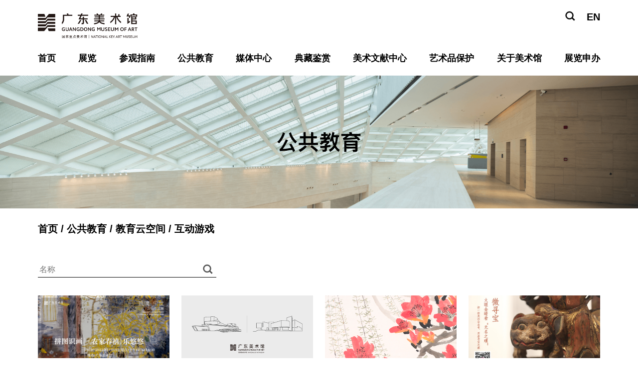

--- FILE ---
content_type: text/html
request_url: https://www.gdmoa.org/Public_Education/Collection_Learning/Puzzle/
body_size: 26839
content:
<!DOCTYPE html>
<html lang="zh-cn">

<head>
  <meta charset="UTF-8">
  <meta name="viewport" content="width=device-width, initial-scale=1.0">
  <title>教育云空间-广东美术馆</title>


  <style>

    /* 其他自定义样式 */
    html {
      font-size: 20px;
    }

    body {
      margin: 0;
      padding: 0;
    }



    .banner-wrapper {
      width: 100%;
    }

    .banner-wrapper img {
      width: 100%;
    }
    .crumbs-wrapper{
       width: 1128px;
       margin: auto;
       margin-top: 24px;
       display: flex;
       justify-content: space-between;
    }
    .crumbs-wrapper a{
      cursor: pointer;
    }
    .crumbs-wrapper a:hover{
      color:#4d4d4d;
    }
 .curmb{
   height: 28px;
   font-weight: 600;
   font-size: 20px;
   color: #000000;
   line-height: 28px;
   text-align: justified;
   font-style: normal;
   text-transform: none;
}
    .content {
      padding-bottom: 100px;
    }

    .content-item {
      width: 1128px;
      margin: auto;
      margin-top: 36px;
    }

    .content-item-mt80 {
      margin-top: 80px;
    }

    .filter-wrapper{
      display: flex;
      justify-content: space-between;
      align-items: flex-end;
      height: 48px;
    }
   .exhibition-search-wrapper{
     display: flex;
     width: 358px;
     height: 30px;
     border-bottom: 1px solid #000000;
     padding-bottom: 1px;
     justify-content: space-between;
   }
    .exhibition-search-wrapper input[type="text"] {
      border: 1px solid #fff;
      border-radius: 0;
      padding-bottom: 1px;
      font-size: 16px;
      color: #4E4E4E;
    }

    .exhibition-search-wrapper button {
      background-color: #fff;
      border: none;
      cursor: pointer;
    }
   .year-selector {
      height: 30px;
    }

    #selected-year {
      /* padding: 0.5rem;*/
      border: none;
      cursor: pointer;
      width:167px;
      /* PC端宽度 */
      user-select: none;
      /* 防止文本被选中 */
      /*background-color: #f4f4f4;*/
      display: flex;
      align-items: center;
      border-bottom: 1px solid #000;
    }

    .year-text {
      min-width: 4.8rem;
      font-weight: normal;
      font-size: 16px;
      color: #4E4E4E;
      text-align: left;
      font-style: normal;
      text-transform: none;
      width: 100%;
    }

    .selected {
      font-weight: normal;
      font-size: 16px;
      color: #000000;
      text-align: center;
      font-style: normal;
      text-transform: none;
    }

    .arrow-down {
      display: inline-block;
      width: 1.7rem;
      /*position: absolute;*/
      right: 0.5rem;
    }

    .arrow-down svg {
      width: 1.7rem;
      height:  1rem;
    }

    .year-dropdown {
      display: none;
      position: absolute;
      background-color: #f4f4f4;
      min-width: 7.6rem;
      background: rgba(244, 244, 244, 0.8);
      z-index: 1;
      backdrop-filter: blur(0.2rem);
      padding: 0.5rem;
      overflow: hidden;
    }
    .year-dropdown-inner{
      margin-right: -25px;
      max-height: 19.5rem;
      overflow: auto;
     }

    .year-item {
      text-decoration: none;
      display: block;
      cursor: pointer;
      width: 100%;
      height: 1.45rem;
      font-weight: normal;
      font-size: 1.2rem;
      color: #000000;
      line-height: 1.4rem;
      text-align: center;
      font-style: normal;
      text-transform: none;
      margin-bottom: 0.5rem;
      margin-left: -12px;
    }
    .year-item-arrow{
      margin-left: 0;
      margin-bottom: 0;
    }

    .year-item:hover {
      /* background-color: #f1f1f1; */
    }


    .pubilc-education-list {
      display: flex;
      justify-content: space-between;
      margin-top: 36px;
      flex-wrap: wrap;
    }

    .public-education-item {
      width: 264px;
      cursor: pointer;
      margin-bottom: 64px;
    }

    .public-education-cover-wrapper {
      width: 264px;
      height: 148px;
      overflow: hidden;
    }

    .public-education-cover {
      width: 264px;
      height: 148px;
      object-fit: cover;
      transition: transform 0.3s ease-in-out;
    }

    .public-education-name {
      width: 264px;
      height: 50px;
      font-weight: 600;
      font-size: 18px;
      color: #000000;
      line-height: 25px;
      margin-top: 16px;
      text-align: justified;
      overflow: hidden;
    }

    .public-education-info {
      width: 264px;
      height: 40px;
      font-weight: 400;
      font-size: 14px;
      color: #4D4D4D;
      line-height: 20px;
      margin-top: 10px;
    }

    .public-education-bottom {
      display: flex;
      justify-content: space-between;
      align-items: center;
      margin-top: 20px;
    }

    .public-education-time {
      height: 20px;
      font-weight: 400;
      font-size: 14px;
      color: #4D4D4D;
      line-height: 20px;
      text-align: left;
      font-style: normal;
      text-transform: none;
    }

    .public-education-type {
      width: 72px;
      height: 22px;
      background: #949494;
      font-weight: 400;
      font-size: 14px;
      color: #FFFFFF;
      line-height: 22px;
      text-align: center;
      font-style: normal;
      text-transform: none;
    }
    .public-education-item:hover .public-education-cover {
      transform: scale(1.1);
    }

    .public-education-item:hover .public-education-name {
      color: #4D4D4D;
    }

    .media-center-list {
      display: flex;
      margin-top: 36px;
     flex-wrap: wrap;
    }
    .media-center-list a{
      margin-right: 24px;
      
    }
    .media-center-list a:nth-child(3n){
      margin-right: 0;
      
    }

    .media-center-item {
      width: 360px;
      cursor: pointer;
      margin-bottom: 48px;
    }
    .media-center-item:nth-child(4){
       display:none;
    }

    .media-center-item-cover-wrapper {
      width: 360px;
      height: 202px;
      overflow: hidden;
    }

    .media-center-item-cover {
      width: 360px;
      height: 202px;
      object-fit: cover;
      border-radius: 0px 0px 0px 0px;
      transition: transform 0.3s ease-in-out;
    }

    .media-center-item-name {
      width: 360px;
      height: 50px;
      font-weight: 600;
      font-size: 18px;
      color: #000000;
      line-height: 25px;
      margin-top: 16px;
    }

    .media-center-item-info {
      width: 360px;
      font-weight: 400;
      font-size: 16px;
      color: #4D4D4D;
      line-height: 22px;
      margin-top: 10px;
    }

    .media-center-item-bottom {
      display: flex;
      justify-content: space-between;
      align-items: center;
      margin-top: 20px;
    }

    .media-center-item-time {
      height: 20px;
      font-weight: 400;
      font-size: 14px;
      color: #4D4D4D;
      line-height: 20px;
      text-align: left;
      font-style: normal;
      text-transform: none;
    }

    .media-center-item-type {
      width: 72px;
      height: 22px;
      background: #949494;
      font-weight: 400;
      font-size: 14px;
      color: #FFFFFF;
      line-height: 22px;
      text-align: center;
      font-style: normal;
      text-transform: none;
    }
    .media-center-item:hover .media-center-item-cover {
      transform: scale(1.1);
    }

    .media-center-item:hover .media-center-item-name {
      color: #4D4D4D;
    }




    /* 移动设备 */
    @media (max-width: 767px) {
      .header {
        width: 100%;
      }
      .crumbs-wrapper{
        display:none;
      }
      .content {
        width: 100%;
        padding-bottom: 0;

      }

      .content-item {
        width: 100%;
        margin-top: 0;
        padding: 12px 20px 0;
        overflow: hidden;
      }

      .content-item-mt80 {
        margin-top: 4px;
      }

      .exhibition-search-wrapper{
       width: calc(50% - 12px);
     }
     .exhibition-search{
       width:100%;

      }
     .year-selector{
        width: calc(50% - 12px);
     }
     #selected-year{
        height: 30px;
        width: 100%;
      }

      .exhibition-content-area-name {
        height: 23px;
        font-size: 16px;
        line-height: 19px;
        margin-top: 10px;
      }


      .pubilc-education-list {
        flex-wrap: wrap;
        margin-top: 20px;
      }

      .public-education-item {
        width: 50%;
        margin-bottom: 24px;
      }

      .public-education-item:nth-child(n) {
        padding-right: 6px;
      }

      .public-education-item:nth-child(2n) {
        padding-left: 6px;
        padding-right: 0;
      }
.public-education-cover-wrapper {
    width: 100%;
    height: unset;
    overflow: hidden;
}
      .public-education-cover {
        width: 100%;
        height: 90px;
        object-fit: cover;
      }

      .public-education-name {
        width: 100%;
        height: 39px;
        font-weight: 600;
        font-size: 14px;
        color: #000000;
        line-height: 20px;
        margin-top: 8px;
        overflow: hidden;
      }

      .public-education-info {
        width: 100%;
        height: 28px;
        font-weight: 400;
        font-size: 12px;
        color: #4D4D4D;
        line-height: 14px;
        margin-top: 5px;
      }

      .public-education-bottom {
        margin-top: 5px;
      }

      .public-education-time {
        width: 100%;
        height: 14px;
        font-weight: 400;
        font-size: 12px;
        color: #4D4D4D;
        line-height: 12px;
      }

      .public-education-type {
        display: none;
      }

    }
  </style>

  <script>
    document.addEventListener('DOMContentLoaded', function () {
      const selectedYearElement = document.getElementById('selected-year');
      const selectedYearTextElement = document.getElementById('year-text');
      const yearItems = document.querySelectorAll('.year-item');

      selectedYearElement.addEventListener('click', function () {
        document.getElementById('year-dropdown').style.display = 'block';
      });

      document.addEventListener('click', function (event) {
        const yearDropdown = document.getElementById('year-dropdown');
        if (event.target === selectedYearElement || event.target.parentNode === selectedYearElement) {
          return;
        }
        if (yearDropdown.contains(event.target)) {
          return;
        }
        yearDropdown.style.display = 'none';
      });

      //yearItems.forEach(function (item) {
        //item.addEventListener('click', function (event) {
          //event.preventDefault();
          //selectedYearTextElement.textContent = this.textContent;
          //selectedYearTextElement.classList.add('selected');
          //document.getElementById('year-dropdown').style.display = 'none';
        //});
     // });

    // 正则表达式匹配当前URL中的四位数字年份
  const yearRegex = /Exhibitions\/(\d{4})\//;

  // 使用正则表达式测试当前页面的路径并提取年份
  const currentPath = window.location.pathname;
  const match = yearRegex.exec(currentPath);

  // 如果匹配成功，提取年份
  const year = match ? match[1] : null; // 没有匹配到年份时为null

  // 选取页面中id为year-text的<span>元素
  const yearElement = document.getElementById('year-text');

  // 如果元素存在并且成功提取了年份，替换其文本内容
  if (yearElement && year) {
    yearElement.textContent = year;
  }
  // 如果没有成功提取年份，则不修改文本内容
    });
  </script>
</head>

<body>

  <style>
    /* CSS Reset */
    html,
    body,
    div,
    span,
    applet,
    object,
    iframe,
    h1,
    h2,
    h3,
    h4,
    h5,
    h6,
    p,
    blockquote,
    pre,
    a,
    abbr,
    acronym,
    address,
    big,
    cite,
    code,
    del,
    dfn,
    em,
    img,
    ins,
    kbd,
    q,
    s,
    samp,
    small,
    strike,
    strong,
    sub,
    sup,
    tt,
    var,
    b,
    u,
    i,
    center,
    dl,
    dt,
    dd,
    ol,
    ul,
    li,
    fieldset,
    form,
    label,
    legend,
    table,
    caption,
    tbody,
    tfoot,
    thead,
    tr,
    th,
    td,
    article,
    aside,
    canvas,
    details,
    embed,
    figure,
    figcaption,
    footer,
    header,
    hgroup,
    menu,
    nav,
    output,
    ruby,
    section,
    summary,
    time,
    mark,
    audio,
    video {
      margin: 0;
      padding: 0;
      border: 0;
      font-size: 100%;
      vertical-align: baseline;
      box-sizing: border-box;
      /* Ensure padding and borders are included in element sizes */
    }
    /* HTML5 display-role reset for older browsers */
    article,
    aside,
    details,
    figcaption,
    figure,
    footer,
    header,
    hgroup,
    menu,
    nav,
    section {
      display: block;
    }

    body {
      line-height: 1;
    }

    ol,
    ul {
      list-style: none;
    }

    blockquote,
    q {
      quotes: none;
    }

    blockquote:before,
    blockquote:after,
    q:before,
    q:after {
      content: '';
      content: none;
    }

    table {
      border-collapse: collapse;
      border-spacing: 0;
    }

    a {
      all: unset;
      /* 移除所有继承的和直接的样式 */
      color: inherit;
      /* 继承父元素的文本颜色 */
      text-decoration: none;
      /* 移除下划线 */
      background-color: transparent;
      /* 移除背景颜色 */
      border: none;
      /* 移除边框 */
      padding: 0;
      /* 移除内边距 */
      margin: 0;
      /* 移除外边距 */
      display: inline;
      /* 将元素类型设置为内联 */
    }

    /* 其他自定义样式 */
    html {
      font-size: 20px;
    }

    body {
      margin: 0;
      padding: 0;
     font-family: PingFang SC, -apple-system, BlinkMacSystemFont, Microsoft Yahei, Noto Sans, sans-serif;
    }

    .header {
      width: 1128px;
      margin: auto;
      padding: 20px 0 20px;
    }

    .head-top {
	  margin-bottom: 20px;
      width: 100%;
      display: flex;
      justify-content: space-between;
      align-items: flex-start;
    }

    .logo-wrapper {
    cursor: pointer;
    }

    .logo {
    /* width: 200px;  <-- 删除或注释掉固定宽度 */
    width: auto;      /* 让宽度根据高度自动调整 */
    height: 64px;     /* 保持高度固定 */
    max-width: 200px; /* 可选：限制最大宽度，防止图片过长 */
    object-fit: contain;
    border-radius: 0px 0px 0px 0px;
    }

    .head-top-right {
      display: flex;
      align-items: flex-start;
      height:28px;
    }

    .search-input {
      margin-right: 22px;
      cursor: pointer;
      height:28px;
    }

    .switch-language {
      height: 28px;
      font-weight: 600;
      font-size: 20px;
      color: #000000;
      line-height: 28px;
      cursor: pointer;
    }
    .switch-language:hover{
      color:#4D4D4D;
    }
    .switch-language a{
     display:block;
    }

    .head-menu {
      width: 100%;
      display: flex;
      justify-content: space-between;
      margin: 0;
      margin-block-start: 0;
      margin-block-end: 0;
      padding-inline-start: 0;
    }

    .nav-item {
      list-style-type: none;
      height: 25px;
      font-weight: 600;
      font-size: 18px;
      color: #000000;
      line-height: 21px;
      cursor: pointer;
      position: relative;
    }
    .nav-item:hover .nav-item-text{
      color:#4D4D4D;
    }

    .submenu{
      display: none;
      background: #fff;
      position: absolute;
      z-index: 99;
      width: 120px;
      left: -42px;
      text-align: center;
      padding-top:28px;
    }

    .submenu li{
      margin-bottom:10px;
      cursor: pointer;
    }
    .submenu li:hover{
      color:#4D4D4D;
    }

    .nav-item:hover .submenu{
      display: block;
    }

    .header-mobile-wrapper{
      display: none;
    }


    .xiala-search-wrapper {
      display: none;
      position: absolute;
      width: 100%;
      height: 320px;
      top: 0;
      background-color: #fff;
      z-index: 9;
    }

    .show-xiala-search-wrapper {
      display: block;
    }

    .xiala-search-inner {
      width: 1128px;
      margin: auto;
    }

    .xiala-search-top {
      display: flex;
      justify-content: space-between;
      margin-top: 20px;
      align-items: center;
    }
    .xiala-search-close-btn{
      cursor: pointer;
    }

    .xiala-search-input-wrapper {
      width: 100%;
      display: flex;
      margin-top: 64px;
    }

    .big-search-input {
      flex: 1;
      border-bottom: 1px solid #000000;
      position: relative;
      display:flex;
      align-items: center;
    }

    .big-search-input input {
      border: none;
      width: 100%;
      color: #4E4E4E;
      font-size: 36px;
      font-weight: 400;
      line-height: 42px;
      height: 50px;
      margin: 6px 0;
    }
    .search-icon-wrapper{
      cursor: pointer;
      height:42px;
    }


    /* 移动设备 */
    @media (max-width: 767px) {
      .header{
        display: none;
      }
      .header-mobile-wrapper {
        height: 50px;
        width: 100%;
        top: 0;
        left: 0;
        right: 0;
        display: block;
      }

      .header-mobile {
        position: fixed;
        width: 100vw;
        height: 50px;
        background: #fff;
        z-index: 99;
      }

      .head-top {
        display: flex;
        height: 50px;
        width: 100%;
        padding: 10px 15px 10px 20px;
      }

      .logo-wrapper {
        width: 100px;
        height: 32px;
        border-radius: 0px 0px 0px 0px;
        margin: 0;
      }

      .logo {
        width: 100%;
        height: 100%;
      }

      .mobile-menu-icon-wrapper {
        width: 35px;
        height: 35px;
        border-radius: 0px 0px 0px 0px;
      }

      .mobile-menu {
        position: fixed;
        background-color: #fff;
        width: 100vw;
        height: calc(100vh - 0px);
        z-index: 9;
        padding: 10px 20px;
      }

      .mobile-menu-top {
        display: flex;
        flex-direction: column;
        align-items: flex-end;
      }

      .switch-language {
        width: auto;
      }

      .search-input {
        margin-right: 0;
      }

      .head-menu {
        flex-direction: column;
      }

      .nav-item {
        width: 100%;
        height: 34px;
        font-weight: 600;
        font-size: 24px;
        color: #000000;
        line-height: 28px;
        text-align: left;
        font-style: normal;
        text-transform: none;
        margin: 6px 0;
      }

    }
</style>
  <script>
    document.addEventListener('DOMContentLoaded', function () {
      var menuIcon = document.querySelector('.mobile-menu-icon-wrapper');
      var menuContent = document.querySelector('#menu-content'); 

      menuIcon.addEventListener('click', function () {
        console.log("click")
        if (menuContent.style.display === 'none' || menuContent.style.display === '') {
          menuContent.style.display = 'block'; 
        } else {
          menuContent.style.display = 'none'; 
        }
      });
      menuContent.addEventListener('scroll', function (event) {
        event.stopPropagation();
      });
      menuContent.addEventListener('touchstart', function (event) {
        event.stopPropagation();
      });
      menuContent.addEventListener('touchmove', function (event) {
        event.stopPropagation();
      });
    });
    window.onload = function () {
      let searchInput = document.querySelector('.search-input');
      let xialaDialog = document.querySelector('.xiala-search-wrapper');
      let closeBtn = document.querySelector('.xiala-search-close-btn');
      searchInput.addEventListener("click", function (event) {
        xialaDialog.style.display = "block";
      })
      closeBtn.addEventListener("click", function (event) {
        xialaDialog.style.display = "none";
      })

            // 通过id选择按钮和输入框
      var searchButton = document.getElementById('searchBtn');
      var inputElement = document.getElementById('searchInput');

      // 给按钮添加点击事件监听器
      searchButton.addEventListener('click', function () {
        // 获取input元素的值
        let inputValue = inputElement.value;
        let url = "/was5/web/search?searchword=" + inputValue + "&channelid=221448"
        window.open(url, "_self");
      });
      inputElement.addEventListener('keydown', function (event) {
        // 兼容老版本浏览器的keyCode属性
        var isEnterKey = event.keyCode === 13 || event.key === 'Enter';

        if (isEnterKey) {
          // 阻止默认的回车行为，例如换行等
          event.preventDefault();

          let inputValue = inputElement.value;
          let url = "/was5/web/search?searchword=" + inputValue + "&channelid=221448"
          window.open(url, "_self");
        }
      });
    };
  </script>
<div class="header">
    <div class="head-top">
      <h1 class="logo-wrapper">
        <!-- <a href="https://www.gdmoa.org"><img class="logo" src="/images/2025gdmoa_v2.0/gdmoa-logo-new.png" alt="logo" /></a> -->
<a href="https://www.gdmoa.org"><img class="logo" src="[data-uri]" alt="logo" /></a>
      </h1>
      <div class="head-top-right">
        <div class="search-input">
          <svg width="24" height="24" viewBox="0 0 24 24" fill="none" xmlns="http://www.w3.org/2000/svg">
            <path
              d="M22.1148 19.956L22.2924 19.7792L22.1152 19.602L17.9952 15.482C18.9283 14.1613 19.4305 12.5838 19.4305 10.9438C19.4305 6.59566 15.8895 3.05469 11.5414 3.05469C7.19332 3.05469 3.65234 6.59566 3.65234 10.9438C3.65234 15.2919 7.19332 18.8329 11.5414 18.8329C13.3278 18.8329 15.0119 18.2484 16.3863 17.1734L20.462 21.2491L20.6384 21.4254L20.8151 21.2495L22.1148 19.956ZM11.5414 16.8136C8.30553 16.8136 5.67772 14.18 5.67772 10.9499C5.67772 7.71992 8.31147 5.08617 11.5414 5.08617C14.7773 5.08617 17.4051 7.71975 17.4051 10.9499C17.4051 12.4661 16.8318 13.8992 15.79 14.9937C14.6716 16.1646 13.1628 16.8136 11.5414 16.8136Z"
              fill="black" stroke="black" stroke-width="0.5" />
          </svg>
        </div>
        <div class="switch-language"><a href ="/english/" >EN</a></div>
      </div>
    </div>
    <ul class="head-menu" id="navigation">
      <li class="nav-item"><a class="nav-item-text" href="https://www.gdmoa.org">首页</a></li>
      <li class="nav-item"><a class="nav-item-text" href="../../../Exhibition/">展览</a>
        <ul class="submenu" style="width: 120px;">
          <li><a class="exhibition-hover" href="../../../Exhibition/#exhibition1">近期展览</a></li>
          <li><a class="exhibition-hover" href="../../../Exhibition/Exhibitions/">历史展览</a></li>
          <li><a class="exhibition-hover" href="../../../Exhibition/#exhibition3">品牌展</a></li>
          <li><a class="exhibition-hover" href="../../../Exhibition/#exhibition4">虚拟数字展</a></li>
        </ul>
      </li>
      <li class="nav-item"><a class="nav-item-text" href="../../../visitor_guide/?show=baietan">参观指南</a>
        <ul class="submenu" style="width: 160px;">
          <li><a class="exhibition-hover" href="../../../visitor_guide/?show=baietan">广东美术馆新馆</a></li>
          <li><a class="exhibition-hover" href="../../../visitor_guide/?show=ershadao">广东美术馆本馆</a></li>
        </ul>
      </li>
      <li class="nav-item"><a class="nav-item-text" href="../../">公共教育</a>
        <ul class="submenu" style="width: 160px;">
          <li><a class="exhibition-hover" href="../../Theme_Activity/">主题活动</a></li>
          <li><a class="exhibition-hover" href="../../Tour_Guide/">导览</a></li>
          <li><a class="exhibition-hover" href="../../Lecture/">讲座与分享</a></li>
          <li><a class="exhibition-hover" href="../../Workshop/">工作坊</a></li>
          <li><a class="exhibition-hover" href="../../Classroom/">美术馆课堂</a></li>
          <li><a class="exhibition-hover" href="../">教育云空间</a></li>
          <li><a class="exhibition-hover" href="../../Outside/">墙外美术馆</a></li>
          <!-- <li><a class="exhibition-hover" href="../../Exhibition_For_Education/">实验室</a></li> -->
          <li><a class="exhibition-hover" href="../../Volunteer/">志愿者团队</a></li>
        </ul>
      </li>
      <li class="nav-item"><a class="nav-item-text" href="../../../Media_Center/">媒体中心</a>
        <ul class="submenu" style="left: -22px;">
          <li><a class="exhibition-hover" href="../../../Media_Center/Notice/">公告</a></li>
          <li><a class="exhibition-hover" href="../../../Media_Center/News/">资讯</a></li>
          <li><a class="exhibition-hover" href="../../../Media_Center/Multi_Media/">视频</a></li>
          <li><a class="exhibition-hover" href="../../../Media_Center/"#media-4>新媒体门户</a></li>
        </ul>
      </li>
      <li class="nav-item"><a class="nav-item-text" href="../../../Collection/">典藏鉴赏</a></li>
      <li class="nav-item"><a class="nav-item-text" href="../../../art_document/">美术文献中心</a>
        <ul class="submenu" style="width: 240px;left: -64px;">
          <li><a class="exhibition-hover" href="../../../art_document/#document-research-2">美术文献研究中心图书馆</a></li>
          <li><a class="exhibition-hover" href="../../../art_document/#document-research-3">美术文献研究</a></li>
          <li><a class="exhibition-hover" href="../../../art_document/#document-research-4">文献展与活动</a></li>
        </ul>
      </li>
      <li class="nav-item"><a class="nav-item-text" href="../../../art_protection/">艺术品保护</a></li>
      <li class="nav-item"><a class="nav-item-text" href="../../../Art_Gallery/">关于美术馆</a>
        <ul class="submenu" style="left: -14px;">
          <li><a class="exhibition-hover" href="../../../Art_Gallery/#about-us1">我馆概况</a></li>
          <li><a class="exhibition-hover" href="../../../Art_Gallery/#about-us2">现任领导</a></li>
          <li><a class="exhibition-hover" href="../../../Art_Gallery/#about-us3">馆务介绍</a></li>
          <li><a class="exhibition-hover" href="../../../Art_Gallery/#about-us4">内部邮箱</a></li>
        </ul>
      </li>
      <li class="nav-item"><a class="nav-item-text" href="../../../Bid/">展览申办</a></li>
    </ul>
  </div>

  <div class="xiala-search-wrapper">
    <div class="xiala-search-inner">
      <div class="xiala-search-top">
        <h1 class="logo-wrapper">
          <img class="logo" src="/images/2025gdmoa_v2.0/gdmoa-logo-new.png" alt="" />
        </h1>
        <div class="xiala-search-close-btn">
          <svg width="32" height="32" viewBox="0 0 32 32" fill="none" xmlns="http://www.w3.org/2000/svg">
            <path
              d="M30.0743 4.165L27.839 1.92969L16.002 13.7667L4.165 1.92969L1.92969 4.165L13.7667 16.002L1.92969 27.839L4.165 30.0743L16.002 18.2373L27.839 30.0743L30.0743 27.839L18.2373 16.002L30.0743 4.165Z"
              fill="#231815" />
          </svg>
        </div>
      </div>
      <!-- 搜索输入框开始 -->
      <div class="xiala-search-input-wrapper">
        <div class="big-search-input">
          <input type="text" name="" id="searchInput" placeholder="搜索内容" />
          <span class="search-icon-wrapper" id="searchBtn">
            <svg width="42" height="42" viewBox="0 0 42 42" fill="none" xmlns="http://www.w3.org/2000/svg">
              <path
                d="M38.3951 34.6148L30.9208 27.1404C32.6399 24.8447 33.5688 22.0579 33.5688 19.1536C33.5688 11.786 27.568 5.78516 20.2004 5.78516C12.8329 5.78516 6.83203 11.786 6.83203 19.1536C6.83203 26.5211 12.8329 32.522 20.2004 32.522C23.361 32.522 26.3294 31.4435 28.7105 29.4682L36.1208 36.8784L38.3951 34.6148ZM20.2004 29.8632C14.2957 29.8632 9.50144 25.0583 9.50144 19.1642C9.50144 13.2702 14.3064 8.46524 20.2004 8.46524C26.1052 8.46524 30.8994 13.2702 30.8994 19.1642C30.8994 21.9297 29.853 24.5458 27.9524 26.5425C25.913 28.678 23.1581 29.8632 20.2004 29.8632Z"
                fill="#4E4E4E" />
            </svg>
          </span>
        </div>
      </div>
      <!-- 搜索输入框结束 -->
    </div>
  </div>
<!-- 手机版菜单 -->
  <div class="header-mobile-wrapper">
    <div class="header-mobile">
      <div class="head-top">
        <h1 class="logo-wrapper">
          <a href="https://www.gdmoa.org/"><img class="logo" src="/images/2025gdmoa_v2.0/gdmoa-logo-new.png" alt="logo" /></a>
        </h1>
        <span class="mobile-menu-icon-wrapper">
          <svg width="35" height="35" viewBox="0 0 70 70" fill="none" xmlns="http://www.w3.org/2000/svg">
            <path d="M11.1992 18.1992H58.7992" stroke="black" stroke-width="4" stroke-miterlimit="10" />
            <path d="M11.1992 35H58.7992" stroke="black" stroke-width="4" stroke-miterlimit="10" />
            <path d="M11.1992 51.8008H58.7992" stroke="black" stroke-width="4" stroke-miterlimit="10" />
          </svg>
        </span>
      </div>
      <div class="mobile-menu" id="menu-content" style="display: none;">
        <div class="mobile-menu-top">
          <div class="switch-language"><a href ="/english/" >EN</a></div>
          <div class="search-input"><a href ="/was5/web/search?searchword=&channelid=221448" >
            <svg width="24" height="24" viewBox="0 0 24 24" fill="none" xmlns="http://www.w3.org/2000/svg">
              <path
                d="M22.1148 19.956L22.2924 19.7792L22.1152 19.602L17.9952 15.482C18.9283 14.1613 19.4305 12.5838 19.4305 10.9438C19.4305 6.59566 15.8895 3.05469 11.5414 3.05469C7.19332 3.05469 3.65234 6.59566 3.65234 10.9438C3.65234 15.2919 7.19332 18.8329 11.5414 18.8329C13.3278 18.8329 15.0119 18.2484 16.3863 17.1734L20.462 21.2491L20.6384 21.4254L20.8151 21.2495L22.1148 19.956ZM11.5414 16.8136C8.30553 16.8136 5.67772 14.18 5.67772 10.9499C5.67772 7.71992 8.31147 5.08617 11.5414 5.08617C14.7773 5.08617 17.4051 7.71975 17.4051 10.9499C17.4051 12.4661 16.8318 13.8992 15.79 14.9937C14.6716 16.1646 13.1628 16.8136 11.5414 16.8136Z"
                fill="black" stroke="black" stroke-width="0.5" />
            </svg></a>
          </div>
        </div>
        <ul class="head-menu" id="navigation">
          <li class="nav-item"><a href="https://www.gdmoa.org/">首页</a></li>
          <li class="nav-item"><a href="../../../Exhibition/">展览</a></li>
          <li class="nav-item"><a href="../../../visitor_guide/?show=baietan">参观指南</a></li>
          <li class="nav-item"><a href="../../">公共教育</a></li>
          <li class="nav-item"><a href="../../../Media_Center/">媒体中心</a></li>
          <li class="nav-item"><a href="../../../Collection/">典藏鉴赏</a></li>
          <li class="nav-item"><a href="../../../art_document/">美术文献中心</a></li>
          <li class="nav-item"><a href="../../../art_protection/">艺术品保护</a></li>
          <li class="nav-item"><a href="../../../Art_Gallery/">关于美术馆</a></li>
          <li class="nav-item"><a href="../../../Bid/">展览申办</a></li>
          <li class="nav-item"><a href="https://www.wycn.com/gdmoa">数字展厅</a></li>
        </ul>
      </div>
    </div>
  </div>

  <div class="banner-wrapper">
    
       <img src="../../../whlm/ggjyjdt/202412/W020250109062175048716.png" alt="" srcset="" />
    
  </div>
<div class="crumbs-wrapper">
  <div class="curmb">
        <a href="../../../" title="首页" class="current_location">首页</a>&nbsp;/&nbsp;<a href="../../" title="公共教育" class="current_location">公共教育</a>&nbsp;/&nbsp;<a href="../" title="教育云空间" class="current_location">教育云空间</a>&nbsp;/&nbsp;<a href="./" title="互动游戏" class="current_location">互动游戏</a>
</div>
<style>
 .curmb{
   height: 28px;
   min-width: 280px;
   font-weight: 600;
   font-size: 20px;
   color: #000000;
   line-height: 28px;
   text-align: justified;
   font-style: normal;
   text-transform: none;
}
.curmb a{
      cursor: pointer;
    }
.curmb a:hover{
      color:#4d4d4d;
    }
</style>
  <div>
<div class="curmb">
        
</div></div></div>
  <div class="content">
<div class="content-item">
<div class="filter-wrapper">
  <div class="exhibition-search-wrapper">
   <input class="exhibition-search" type="text" placeholder="名称" />
      <button class="exhibition-search-btn">
        <svg width="24" height="24" viewBox="0 0 24 24" fill="none" xmlns="http://www.w3.org/2000/svg">
          <path
            d="M22.1148 19.956L22.2924 19.7792L22.1152 19.602L17.9952 15.482C18.9283 14.1613 19.4305 12.5838 19.4305 10.9438C19.4305 6.59566 15.8895 3.05469 11.5414 3.05469C7.19332 3.05469 3.65234 6.59566 3.65234 10.9438C3.65234 15.2919 7.19332 18.8329 11.5414 18.8329C13.3278 18.8329 15.0119 18.2484 16.3863 17.1734L20.462 21.2491L20.6384 21.4254L20.8151 21.2495L22.1148 19.956ZM11.5414 16.8136C8.30553 16.8136 5.67772 14.18 5.67772 10.9499C5.67772 7.71992 8.31147 5.08617 11.5414 5.08617C14.7773 5.08617 17.4051 7.71975 17.4051 10.9499C17.4051 12.4661 16.8318 13.8992 15.79 14.9937C14.6716 16.1646 13.1628 16.8136 11.5414 16.8136Z"
            fill="#4E4E4E" stroke="#4E4E4E" stroke-width="0.5" />
        </svg>
      </button>
  </div>
   <!-- <div class="year-selector">
    <div id="selected-year" tabindex="0">
      <span class="year-text" id="year-text">选择年份</span>
      <span class="arrow-down">
        <svg width="40" height="40" viewBox="0 0 40 40" fill="none" xmlns="http://www.w3.org/2000/svg">
          <path
            d="M37.5214 12.3702L35.3924 10.1791L20.0616 25.9571L4.73055 10.1791L2.60156 12.3702L20.0616 30.3391L37.5214 12.3702Z"
            fill="black" />
        </svg>
      </span>
    </div>
    <div class="year-dropdown" id="year-dropdown">
     <div class="year-dropdown-inner">
      
            <a href="../Online_Academy/" class="year-item">主题教学包</a>
      
            <a href="../ColletionsLearning/" class="year-item">馆藏导览</a>
      
            <a href="./" class="year-item">互动游戏</a>
      
            <a href="../artist_story/" class="year-item">艺术家说</a>
      
            <a href="../art_terms/" class="year-item">艺术词条</a>
      
            <a href="../GDMoA_edu_research/" class="year-item">美术馆教研</a>
      
    </div>
    <a href="" class="year-item year-item-arrow" >
       <svg width="21" height="21" viewBox="0 0 21 21" fill="none" xmlns="http://www.w3.org/2000/svg">
        <path d="M19.6991 6.49432L18.5814 5.34398L10.5327 13.6274L2.48393 5.34398L1.36621 6.49432L10.5327 15.928L19.6991 6.49432Z" fill="black"/>
       </svg>
     </a>
    </div>
  </div> -->
</div>
      <div class="content-item-list">
        <div class="exhibition-content">
          <div class="pubilc-education-list">
        
        
         <div class="public-education-item">
           <a title="拼图识画｜《农家春禧》乐悠悠"
                href="./202312/t20231209_17337.shtml">
         <div class="public-education-cover-wrapper">
          <img class="public-education-cover" src="./202312/W020231209001689079835.png" onerror="src='/images/2025gdmoa_v2.0/default_graph.png';" alt="" />
         </div>
          <h3 class="public-education-name">拼图识画｜《农家春禧》乐悠悠</h3>
          <!-- <p class="public-education-info">
            
          </p> -->
          <div class="public-education-bottom">
            <span class="public-education-time">
              2023-12-08
            </span>
            <!-- <span class="public-education-type">
              互动游戏
            </span> -->
          </div> 
        </a>
        </div>
      
        
         <div class="public-education-item">
           <a title="微寻宝｜画中戏，画外意"
                href="./202112/t20211217_16894.shtml">
         <div class="public-education-cover-wrapper">
          <img class="public-education-cover" src="" onerror="src='/images/2025gdmoa_v2.0/default_graph.png';" alt="" />
         </div>
          <h3 class="public-education-name">微寻宝｜画中戏，画外意</h3>
          <!-- <p class="public-education-info">
            
          </p> -->
          <div class="public-education-bottom">
            <span class="public-education-time">
              2021-12-17
            </span>
            <!-- <span class="public-education-type">
              互动游戏
            </span> -->
          </div> 
        </a>
        </div>
      
        
         <div class="public-education-item">
           <a title="线上春游｜透过艺术家的眼睛看春天"
                href="../ColletionsLearning/202003/t20200313_16410.shtml">
         <div class="public-education-cover-wrapper">
          <img class="public-education-cover" src="../ColletionsLearning/202003/W020200317474545998216.jpg" onerror="src='/images/2025gdmoa_v2.0/default_graph.png';" alt="" />
         </div>
          <h3 class="public-education-name">线上春游｜透过艺术家的眼睛看春天</h3>
          <!-- <p class="public-education-info">
            
          </p> -->
          <div class="public-education-bottom">
            <span class="public-education-time">
              2020-03-13
            </span>
            <!-- <span class="public-education-type">
              馆藏导览
            </span> -->
          </div> 
        </a>
        </div>
      
        
         <div class="public-education-item">
           <a title="【微寻宝】火眼金睛看“无名之璞”"
                href="./201706/t20170619_13798.shtml">
         <div class="public-education-cover-wrapper">
          <img class="public-education-cover" src="./201706/W020170705407812271449.jpg" onerror="src='/images/2025gdmoa_v2.0/default_graph.png';" alt="" />
         </div>
          <h3 class="public-education-name">【微寻宝】火眼金睛看“无名之璞”</h3>
          <!-- <p class="public-education-info">
            
          </p> -->
          <div class="public-education-bottom">
            <span class="public-education-time">
              2017-05-01
            </span>
            <!-- <span class="public-education-type">
              互动游戏
            </span> -->
          </div> 
        </a>
        </div>
      
        
         <div class="public-education-item">
           <a title="【拼图识画】《公社假日》画中游"
                href="./201904/t20190402_16013.shtml">
         <div class="public-education-cover-wrapper">
          <img class="public-education-cover" src="./201904/W020190402573429483635.jpg" onerror="src='/images/2025gdmoa_v2.0/default_graph.png';" alt="" />
         </div>
          <h3 class="public-education-name">【拼图识画】《公社假日》画中游</h3>
          <!-- <p class="public-education-info">
            
          </p> -->
          <div class="public-education-bottom">
            <span class="public-education-time">
              2019-04-02
            </span>
            <!-- <span class="public-education-type">
              互动游戏
            </span> -->
          </div> 
        </a>
        </div>
      
        
         <div class="public-education-item">
           <a title="【回顾】宵遥一日玩，相约拼图欢：元宵节“拼图识画”活动纪要"
                href="./201612/t20161202_2949.shtml">
         <div class="public-education-cover-wrapper">
          <img class="public-education-cover" src="./201612/W020161202483079699133.jpg" onerror="src='/images/2025gdmoa_v2.0/default_graph.png';" alt="" />
         </div>
          <h3 class="public-education-name">【回顾】宵遥一日玩，相约拼图欢：元宵节“拼图识画”活动纪要</h3>
          <!-- <p class="public-education-info">
            “拼图识画”是广东美术馆公共教育部在馆藏展览期间举办的一个系列活动。在“风•雅•颂——广东美术馆开馆15周年馆藏精品展”期间，我们再次举办了这个活动。听“藏品的故事”，参加拼图比赛游戏，4款藏品拼图等着观众带回家，它们是：谭华牧的《风景》，黄新波的《...
          </p> -->
          <div class="public-education-bottom">
            <span class="public-education-time">
              2013-02-25
            </span>
            <!-- <span class="public-education-type">
              互动游戏
            </span> -->
          </div> 
        </a>
        </div>
      
        
         <div class="public-education-item">
           <a title="【拼图识画】不忘初心——馆藏拼图识画活动"
                href="./201706/t20170619_13817.shtml">
         <div class="public-education-cover-wrapper">
          <img class="public-education-cover" src="./201706/W020170619395864102419.jpg" onerror="src='/images/2025gdmoa_v2.0/default_graph.png';" alt="" />
         </div>
          <h3 class="public-education-name">【拼图识画】不忘初心——馆藏拼图识画活动</h3>
          <!-- <p class="public-education-info">
            聆听老师们讲过去的故事,体会他们在当年历史背景下的个人情感和创作感受,这是了解一段历史很好的途径吧。
“纪念中国共产党建党95周年暨红军长征胜利80周年广东省美术作品展”正在广东美术馆展出，我们特别策划“不忘初心”公共教育系列活动。
          </p> -->
          <div class="public-education-bottom">
            <span class="public-education-time">
              2016-10-16
            </span>
            <!-- <span class="public-education-type">
              互动游戏
            </span> -->
          </div> 
        </a>
        </div>
      
        
         <div class="public-education-item">
           <a title="【拼图识画】2016春节元宵节专场"
                href="./201612/t20161202_2948.shtml">
         <div class="public-education-cover-wrapper">
          <img class="public-education-cover" src="./201612/W020161202483072811499.jpg" onerror="src='/images/2025gdmoa_v2.0/default_graph.png';" alt="" />
         </div>
          <h3 class="public-education-name">【拼图识画】2016春节元宵节专场</h3>
          <!-- <p class="public-education-info">
            元宵佳节，新一轮拼图识画活动来袭！在这幅画中，盛开凤凰花显得鲜亮而又温暖，皆因艺术家选用了朱砂来表现它的红色。
          </p> -->
          <div class="public-education-bottom">
            <span class="public-education-time">
              2016-02-21
            </span>
            <!-- <span class="public-education-type">
              互动游戏
            </span> -->
          </div> 
        </a>
        </div>
      
        
         <div class="public-education-item">
           <a title="【回顾】为艺术，我们拼了！"
                href="./201612/t20161202_2947.shtml">
         <div class="public-education-cover-wrapper">
          <img class="public-education-cover" src="./201612/W020161202483067348684.jpg" onerror="src='/images/2025gdmoa_v2.0/default_graph.png';" alt="" />
         </div>
          <h3 class="public-education-name">【回顾】为艺术，我们拼了！</h3>
          <!-- <p class="public-education-info">
            为艺术,我们拼了！
          </p> -->
          <div class="public-education-bottom">
            <span class="public-education-time">
              2015-05-20
            </span>
            <!-- <span class="public-education-type">
              互动游戏
            </span> -->
          </div> 
        </a>
        </div>
      
        
         <div class="public-education-item">
           <a title="【拼图识画】五款馆藏艺术拼图等你带回家！"
                href="./201612/t20161202_2946.shtml">
         <div class="public-education-cover-wrapper">
          <img class="public-education-cover" src="./201612/W020161202483061727891.jpg" onerror="src='/images/2025gdmoa_v2.0/default_graph.png';" alt="" />
         </div>
          <h3 class="public-education-name">【拼图识画】五款馆藏艺术拼图等你带回家！</h3>
          <!-- <p class="public-education-info">
            五款馆藏艺术拼图等你带回家!本次【拼图识画】教育活动从三百多件展出的藏品中，选择了5件，制成拼图。
          </p> -->
          <div class="public-education-bottom">
            <span class="public-education-time">
              2014-09-06
            </span>
            <!-- <span class="public-education-type">
              互动游戏
            </span> -->
          </div> 
        </a>
        </div>
      
        
         <div class="public-education-item">
           <a title="【拼图识画】有奖互动小游戏"
                href="./201612/t20161202_2942.shtml">
         <div class="public-education-cover-wrapper">
          <img class="public-education-cover" src="./201612/W020161202482693902236.jpg" onerror="src='/images/2025gdmoa_v2.0/default_graph.png';" alt="" />
         </div>
          <h3 class="public-education-name">【拼图识画】有奖互动小游戏</h3>
          <!-- <p class="public-education-info">
            我们为大家准备了张晓刚《一家人》、王广义《大批判-时代》、潘嘉俊《我是海燕》、谭华牧《风景（一）》、林墉《潇潇图》五款藏品图案拼图，观众在现场完成拼图即可将它带回家，还可获得额外小礼品哦！
          </p> -->
          <div class="public-education-bottom">
            <span class="public-education-time">
              2011-07-02
            </span>
            <!-- <span class="public-education-type">
              互动游戏
            </span> -->
          </div> 
        </a>
        </div>
      
      </div>
    </div>
        </div>
      </div>
    </div>
    </div>
    </div>
<style>
    .footer {
      width: 100%;
      background: rgba(0, 0, 0, 0.7);
    }
    .footer-inner{
      width: 1128px;
      margin: auto;
      display: flex;
      justify-content: center;
      padding: 60px 0 87px;
    }
    .footer-guide {
      width: 565px;
      margin-right: 107px;
      border-right: 1px solid #FFFFFF;
    }

    .footer a {
      cursor: pointer;
    }

    .bottom-guide-item {
      width: 33.33%;
      height: 20px;
      font-weight: 600;
      font-size: 14px;
      color: #FFFFFF;
      line-height: 16px;
      text-align: left;
      margin-bottom: 24px;
      display: block;
      float: left;
      cursor: pointer;
    }

    .footer-info {
      margin-right: 68px;
    }

    .footer-info-text {
      height: 17px;
      font-weight: 400;
      font-size: 12px;
      color: #FFFFFF;
      line-height: 14px;
      margin-top: 2px;
    }

    .renzhen-logo {
      width: 56px;
      height: 56px;
      border-radius: 0px 0px 0px 0px;
    }

    .renzhen-logo img {
      width: 100%;
      height: 100%;
      object-fit: contain;
    }

    .mobile-logo-wrapper {
      display: none;
    }

    .footer-info-mobile {
      display: none;
    }

    @media (max-width: 767px) {
      .footer {
        position: relative;
        flex-wrap: wrap;
        padding-top: 50px;
        padding-bottom: 108px;
      }
    .footer-inner{
      width: 100%;
      margin: auto;
      display: flex;
      justify-content: center;
      padding: 0 20px 0;
      flex-wrap: wrap;
    }

      .footer-guide {
        width: 100%;
        margin-right: 0;
        border-right: unset;
      }

      .bottom-guide-item {
        font-weight: normal;
      }

      .footer-info {
        display: none;
      }

      .footer-info-mobile {
        width: 100%;
        margin-right: 0;
        display:block;
      }

      .footer-info-text {
        height:unset;
      }

      .renzhen-logo {
        position: absolute;
        right: 44px;
        bottom: 40px;
        width: 36px;
        height: auto;
      }

      .mobile-logo-wrapper {
        display: block;
        position: absolute;
        left: 20px;
        bottom: 30px;
      }
      .footer-logo{
         width: 200px;
      }
    }
  </style>
<div class="footer">
   <div class="footer-inner">
    <div class="footer-guide">
      <span class="bottom-guide-item guide-item-align-left"><a class="guide-item-a-left"
          href="https://www.gdmoa.org">首页</a></span>
      <span class="bottom-guide-item"><a href="../../../Exhibition/">展览</a></span>
      <span class="bottom-guide-item guide-item-align-right"><a href="../../../visitor_guide/?show=baietan">参观指南</a></span>
      <span class="bottom-guide-item guide-item-align-left"><a class="guide-item-a-left" href="../../">公共教育</a></span>
      <span class="bottom-guide-item"><a href="../../../Media_Center/">媒体中心</a></span>
      <span class="bottom-guide-item guide-item-align-right"><a href="../../../Collection/">典藏鉴赏</a></span>
      <span class="bottom-guide-item guide-item-align-left"><a class="guide-item-a-left" href="../../../art_document/">美术文献中心</a></span>
      <span class="bottom-guide-item"><a href="../../../art_protection/">艺术品保护</a></span>
      <span class="bottom-guide-item guide-item-align-right"><a href="../../../Art_Gallery/" >关于美术馆</a></span>
      <span class="bottom-guide-item guide-item-align-left"><a class="guide-item-a-left" href="../../../Bid/">展览申办</a></span>
      <span class="bottom-guide-item"><a href="https://www.gdmoa.org/email/" target="_blank">内部邮箱</a>/<a href="http://oa.gdmoa.org:8888/" target="_blank">OA</a></span>
      <span class="bottom-guide-item guide-item-align-right"><a href="" target="_blank">检索</a></span>
    </div>
    <div class="footer-info">
      <div class="footer-info-text">
        Copyright<a href="https://www.gdmoa.org" title="广东美术馆">©</a><a href="https://beian.miit.gov.cn"
          target="_blank">粤ICP备12071615号 </a>
      </div>
      <div class="footer-info-text" style="margin-top: 4px;">
        本网站所有文献、素材，除特殊说明，版权均属于我馆所有。
      </div>
      <div class="footer-info-text" style="margin-top: 24px;">
        广东美术馆新馆：广东省广州市荔湾区白鹅潭南路19号
      </div>
      <div class="footer-info-text" style="margin-top: 4px;">
       邮政编码: 510170 前台电话: (020) 88902999
      </div>
      <div class="footer-info-text" style="margin-top: 24px;">
        广东美术馆本馆：广东省广州市越秀区二沙岛烟雨路38号
      </div>
      <div class="footer-info-text" style="margin-top: 4px;">
       邮政编码: 510105  前台电话: (020) 87351468
      </div>
    </div>
    <div class="renzhen-logo">
      <script type="text/javascript">document.write(unescape("%3Cspan id='_ideConac' %3E%3C/span%3E%3Cscript src='https://dcs.conac.cn/js/20/000/0000/60102769/CA200000000601027690003.js' type='text/javascript'%3E%3C/script%3E"));</script>
      <!-- <span id="_ideConac"><a href="https://bszs.conac.cn/sitename?method=show&amp;id=14B0BCCDF2296108E053012819ACF7AF"
          target="_blank"><img id="imgConac" vspace="0" hspace="0" border="0" src="https://dcs.conac.cn/image/nis/blue.png" data-bd-imgshare-binded="1" /></a></span>
      <script src="https://dcs.conac.cn/js/20/000/0000/60102769/CA200000000601027690003.js" type="text/javascript"></script><span id="_ideConac"></span> -->

    </div>
      <div class="footer-info-mobile">
        <div class="footer-info-text">
          Copyright<a href="https://www.gdmoa.org" title="广东美术馆">©</a><a href="https://beian.miit.gov.cn"
            target="_blank">粤ICP备12071615号 </a>
        </div>
        <div class="footer-info-text">
          本网站所有文献、素材，除特殊说明，版权均属于我馆所有。
        </div>
        <div class="footer-info-text">
            广东美术馆新馆：广东省广州市荔湾区白鹅潭南路19号 
        </div>
        <div class="footer-info-text">
          前台电话: (020) 88902999
        </div>
        <div class="footer-info-text">
            广东美术馆本馆：广东省广州市越秀区二沙岛烟雨路38号 
        </div>
        <div class="footer-info-text">
          前台电话: (020) 87351468
        </div>
      </div>
<div class="mobile-logo-wrapper">
      <img class="footer-logo" src="/images/2025gdmoa_v2.0/gdmoa-logo-new.png" alt="logo" />
    </div>
    <script>
      var _hmt = _hmt || [];
      (function () {
        var hm = document.createElement("script");
        hm.src = "https://hm.baidu.com/hm.js?e98c28a8635888802e01d686b25472a5";
        var s = document.getElementsByTagName("script")[0];
        s.parentNode.insertBefore(hm, s);
      })();
    </script>
  </div>
  </div>
<!-- 生成这个页面时，自动更新首页-->

</body>

</html>